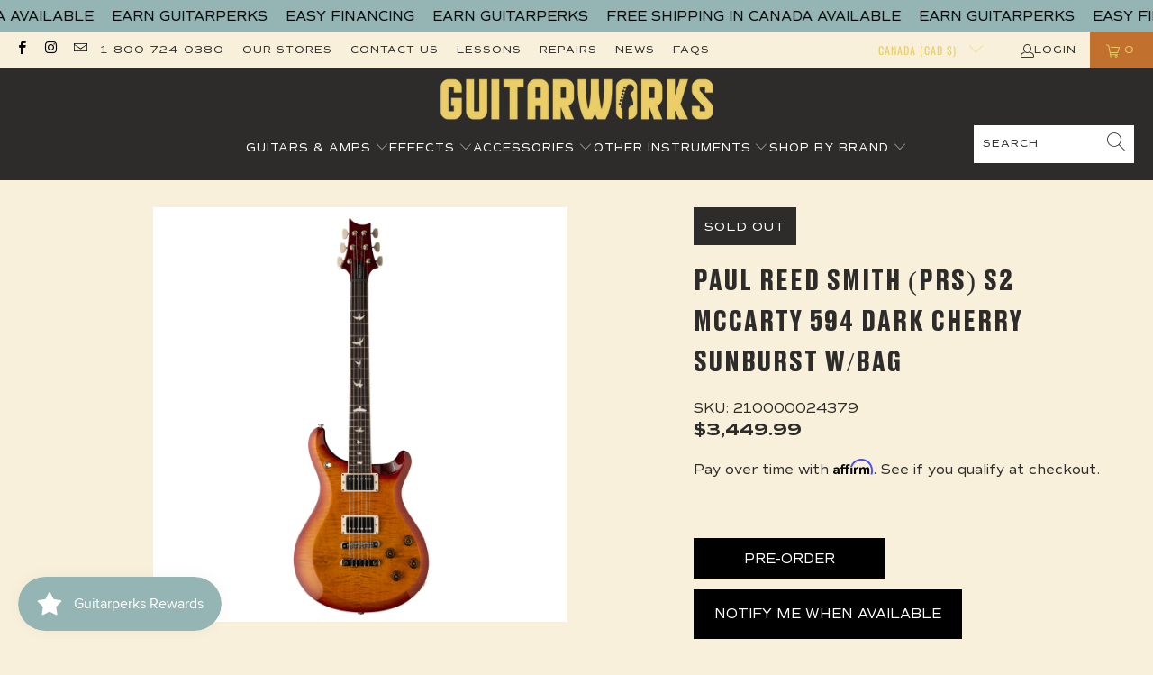

--- FILE ---
content_type: text/javascript; charset=utf-8
request_url: https://guitarworks.ca/products/paul-reed-smith-prs-s2-mccarty-594-dark-cherry-sunburst-w-bag.js
body_size: 1882
content:
{"id":9406861377848,"title":"Paul Reed Smith (PRS) S2 McCarty 594 Dark Cherry Sunburst w\/Bag","handle":"paul-reed-smith-prs-s2-mccarty-594-dark-cherry-sunburst-w-bag","description":"\u003cp\u003eThe S2 McCarty 594 is a versatile, vintage-inspired instrument that delivers both humbucking and single-coil tones in a modern, reliable package. Featuring a bound 22-fret Pattern Vintage neck and slightly thicker back for more sustain, the S2 McCarty 594 feels and sounds like a guitar you’ve been playing forever. A zinc two-piece bridge and vintage-style tuners anchor this guitar and stay true to the promise of the McCarty family.\u003c\/p\u003e\u003cp\u003eLoaded with Maryland, USA-made 58\/15 LT pickups, the S2 McCarty 594 has a warm, vintage-inspired tone. Whether you are looking for authentic humbucking tones or nuanced, sweet single-coil sounds, the S2 McCarty 594 can seamlessly master both sonic territories thanks to both the pickups and dual volume and push\/pull tone control layout.\u003c\/p\u003e\u003cp\u003eDesigned to capture the heart of the McCarty family of instruments and stay true to the S2 Series spirit, the S2 McCarty 594 is a guitar your arsenal deserves.\u003c\/p\u003e\u003cp\u003eAfter ten years, the PRS S2 Series is being updated with USA-made pickup and electronics for 2024 (and beyond). We are proud to bring this added value to what has become a fully integrated part of our manufacturing line and product offering. We have also updated our Vintage-Style tuners to include a new “Wing” button. While, aesthetically, these new buttons are designed to echo the 12th fret bird wingspan design, they were first and foremost designed for tonal reasons. Because these buttons are lighter weight than their metal predecessors, they are subtracting less energy from the vibrating strings, thus helping the guitar ring longer and at a more musical note. The removal of the tuner’s locking feature on non-tremolo-equipped guitars further decreases their weight.\u003c\/p\u003e\u003cp\u003eSPECIFICATIONS\u003cbr\u003eBODY\u003cbr\u003eBody Construction: Solidbody\u003cbr\u003eTop Wood: Maple\u003cbr\u003eBack Wood: Mahogany\u003cbr\u003eTop Carve: Asymmetric Bevel\u003cbr\u003eNECK\u003cbr\u003eNumber of Frets: 22\u003cbr\u003eScale Length: 24.594”\u003cbr\u003eNeck Wood: Mahogany\u003cbr\u003eNeck Construction: Scarfed\u003cbr\u003eTruss Rod: PRS Double-Acting\u003cbr\u003eNeck Shape: Pattern Vintage\u003cbr\u003eNeck Depth at the 1\/2 Fret: 7\/8\"\u003cbr\u003eNeck Depth at the 12 1\/2 Fret: 63\/64\"\u003cbr\u003eNeck Width at the Nut: 1 11\/16\"\u003cbr\u003eNeck Width at the Body: 2 1\/4\"\u003cbr\u003eFretboard Wood: Rosewood w\/ Faux Bone Binding\u003cbr\u003eFretboard Radius: 10\"\u003cbr\u003eFretboard Inlay: Birds\u003cbr\u003eHeadstock Logo: Signature, Decal\u003cbr\u003eNECK\/BODY ASSEMBLY\u003cbr\u003eNeck\/Body Assembly Type: Set\u003cbr\u003eFINISH\u003cbr\u003eFinish Type: High-Gloss Nitro\u003cbr\u003eHARDWARE\u003cbr\u003eBridge: PRS Two-Piece\u003cbr\u003eTuners: Vintage-Style Non-Locking with \"Wing\" Buttons\u003cbr\u003eHardware Type: Nickel\u003cbr\u003eNut: PRS\u003cbr\u003eTruss Rod Cover: \"S2 McCarty 594\"\u003cbr\u003eELECTRONICS\u003cbr\u003eTreble Pickup: 58\/15 LT\u003cbr\u003eBass Pickup: 58\/15 LT\u003cbr\u003eControls: Two Volume and Two Push\/Pull Tone Controls with 3-Way Toggle Pickup Switch on Upper Bout\u003cbr\u003eADDITIONAL INFO\u003cbr\u003eStrings: PRS Signature 10-46\u003cbr\u003eTuning: Standard (6 String): E, A, D, G, B, E\u003cbr\u003eCase: Premium Gig Bag\u003c\/p\u003e","published_at":"2024-06-06T17:51:41-06:00","created_at":"2024-06-06T15:46:59-06:00","vendor":"Paul Reed Smith","type":"Solid Body","tags":["prs","reverbsync","solidbody","website"],"price":344999,"price_min":344999,"price_max":344999,"available":false,"price_varies":false,"compare_at_price":null,"compare_at_price_min":0,"compare_at_price_max":0,"compare_at_price_varies":false,"variants":[{"id":48804186423608,"title":"Default Title","option1":"Default Title","option2":null,"option3":null,"sku":"210000024379","requires_shipping":true,"taxable":true,"featured_image":{"id":46178734047544,"product_id":9406861377848,"position":1,"created_at":"2024-06-06T15:46:59-06:00","updated_at":"2024-06-06T15:46:59-06:00","alt":null,"width":1026,"height":1026,"src":"https:\/\/cdn.shopify.com\/s\/files\/1\/0255\/2712\/4002\/files\/odijbphfcq2p8ofvkqkg.jpg?v=1717710419","variant_ids":[48804186423608]},"available":false,"name":"Paul Reed Smith (PRS) S2 McCarty 594 Dark Cherry Sunburst w\/Bag","public_title":null,"options":["Default Title"],"price":344999,"weight":0,"compare_at_price":null,"inventory_management":"shopify","barcode":"825362168881","featured_media":{"alt":null,"id":38691421290808,"position":1,"preview_image":{"aspect_ratio":1.0,"height":1026,"width":1026,"src":"https:\/\/cdn.shopify.com\/s\/files\/1\/0255\/2712\/4002\/files\/odijbphfcq2p8ofvkqkg.jpg?v=1717710419"}},"requires_selling_plan":false,"selling_plan_allocations":[]}],"images":["\/\/cdn.shopify.com\/s\/files\/1\/0255\/2712\/4002\/files\/odijbphfcq2p8ofvkqkg.jpg?v=1717710419"],"featured_image":"\/\/cdn.shopify.com\/s\/files\/1\/0255\/2712\/4002\/files\/odijbphfcq2p8ofvkqkg.jpg?v=1717710419","options":[{"name":"Title","position":1,"values":["Default Title"]}],"url":"\/products\/paul-reed-smith-prs-s2-mccarty-594-dark-cherry-sunburst-w-bag","media":[{"alt":null,"id":38691421290808,"position":1,"preview_image":{"aspect_ratio":1.0,"height":1026,"width":1026,"src":"https:\/\/cdn.shopify.com\/s\/files\/1\/0255\/2712\/4002\/files\/odijbphfcq2p8ofvkqkg.jpg?v=1717710419"},"aspect_ratio":1.0,"height":1026,"media_type":"image","src":"https:\/\/cdn.shopify.com\/s\/files\/1\/0255\/2712\/4002\/files\/odijbphfcq2p8ofvkqkg.jpg?v=1717710419","width":1026}],"requires_selling_plan":false,"selling_plan_groups":[]}